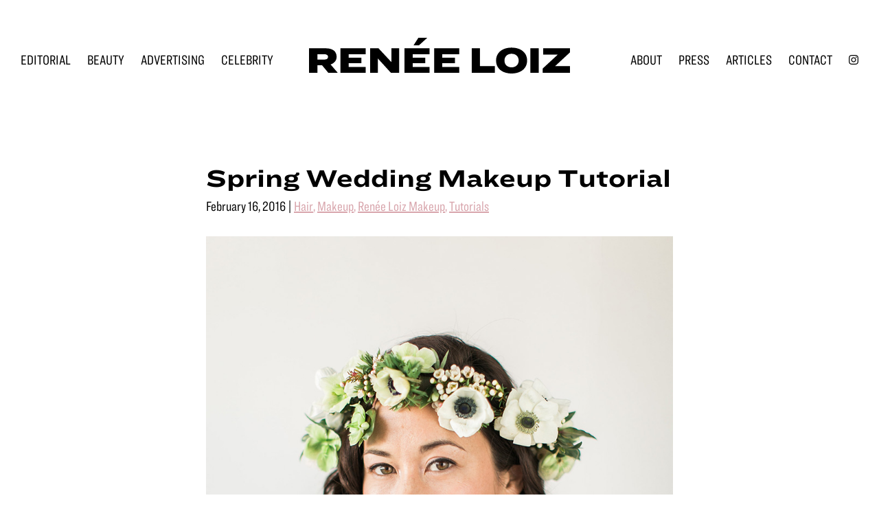

--- FILE ---
content_type: text/html; charset=UTF-8
request_url: https://reneeloiz.com/spring-wedding-makeup-tutorial/
body_size: 15005
content:
<!DOCTYPE html>
<html lang="en-US">
<head >
<meta charset="UTF-8" />
<script>
var gform;gform||(document.addEventListener("gform_main_scripts_loaded",function(){gform.scriptsLoaded=!0}),window.addEventListener("DOMContentLoaded",function(){gform.domLoaded=!0}),gform={domLoaded:!1,scriptsLoaded:!1,initializeOnLoaded:function(o){gform.domLoaded&&gform.scriptsLoaded?o():!gform.domLoaded&&gform.scriptsLoaded?window.addEventListener("DOMContentLoaded",o):document.addEventListener("gform_main_scripts_loaded",o)},hooks:{action:{},filter:{}},addAction:function(o,n,r,t){gform.addHook("action",o,n,r,t)},addFilter:function(o,n,r,t){gform.addHook("filter",o,n,r,t)},doAction:function(o){gform.doHook("action",o,arguments)},applyFilters:function(o){return gform.doHook("filter",o,arguments)},removeAction:function(o,n){gform.removeHook("action",o,n)},removeFilter:function(o,n,r){gform.removeHook("filter",o,n,r)},addHook:function(o,n,r,t,i){null==gform.hooks[o][n]&&(gform.hooks[o][n]=[]);var e=gform.hooks[o][n];null==i&&(i=n+"_"+e.length),gform.hooks[o][n].push({tag:i,callable:r,priority:t=null==t?10:t})},doHook:function(n,o,r){var t;if(r=Array.prototype.slice.call(r,1),null!=gform.hooks[n][o]&&((o=gform.hooks[n][o]).sort(function(o,n){return o.priority-n.priority}),o.forEach(function(o){"function"!=typeof(t=o.callable)&&(t=window[t]),"action"==n?t.apply(null,r):r[0]=t.apply(null,r)})),"filter"==n)return r[0]},removeHook:function(o,n,t,i){var r;null!=gform.hooks[o][n]&&(r=(r=gform.hooks[o][n]).filter(function(o,n,r){return!!(null!=i&&i!=o.tag||null!=t&&t!=o.priority)}),gform.hooks[o][n]=r)}});
</script>

<meta name="viewport" content="width=device-width, initial-scale=1" />
<meta name='robots' content='index, follow, max-image-preview:large, max-snippet:-1, max-video-preview:-1' />

	<!-- This site is optimized with the Yoast SEO plugin v19.2 - https://yoast.com/wordpress/plugins/seo/ -->
	<title>Spring Wedding Makeup Tutorial - Renée Loiz Makeup</title>
	<meta name="description" content="In this post I&#039;ll show you how I create fresh, glowing skin and soft, pretty makeup for my spring wedding makeup tutorial." />
	<link rel="canonical" href="https://reneeloiz.com/spring-wedding-makeup-tutorial/" />
	<meta property="og:locale" content="en_US" />
	<meta property="og:type" content="article" />
	<meta property="og:title" content="Spring Wedding Makeup Tutorial - Renée Loiz Makeup" />
	<meta property="og:description" content="In this post I&#039;ll show you how I create fresh, glowing skin and soft, pretty makeup for my spring wedding makeup tutorial." />
	<meta property="og:url" content="https://reneeloiz.com/spring-wedding-makeup-tutorial/" />
	<meta property="og:site_name" content="Renée Loiz Makeup" />
	<meta property="article:author" content="www.facebook.com/reneeloizmakeup" />
	<meta property="article:published_time" content="2016-02-16T17:03:35+00:00" />
	<meta property="article:modified_time" content="2016-02-18T05:28:35+00:00" />
	<meta property="og:image" content="https://reneeloiz.com/wp-content/uploads/2016/02/wedding1.jpg" />
	<meta name="author" content="Renée Loiz" />
	<meta name="twitter:label1" content="Written by" />
	<meta name="twitter:data1" content="Renée Loiz" />
	<meta name="twitter:label2" content="Est. reading time" />
	<meta name="twitter:data2" content="2 minutes" />
	<script type="application/ld+json" class="yoast-schema-graph">{"@context":"https://schema.org","@graph":[{"@type":"WebSite","@id":"https://reneeloiz.com/#website","url":"https://reneeloiz.com/","name":"Renée Loiz Makeup","description":"Makeup &amp; Men’s Grooming","potentialAction":[{"@type":"SearchAction","target":{"@type":"EntryPoint","urlTemplate":"https://reneeloiz.com/?s={search_term_string}"},"query-input":"required name=search_term_string"}],"inLanguage":"en-US"},{"@type":"ImageObject","inLanguage":"en-US","@id":"https://reneeloiz.com/spring-wedding-makeup-tutorial/#primaryimage","url":"https://reneeloiz.com/wp-content/uploads/2016/02/wedding1.jpg","contentUrl":"https://reneeloiz.com/wp-content/uploads/2016/02/wedding1.jpg","width":864,"height":1296,"caption":"flower crown, spring wedding makeup tutorial, Jane Iredale"},{"@type":"WebPage","@id":"https://reneeloiz.com/spring-wedding-makeup-tutorial/#webpage","url":"https://reneeloiz.com/spring-wedding-makeup-tutorial/","name":"Spring Wedding Makeup Tutorial - Renée Loiz Makeup","isPartOf":{"@id":"https://reneeloiz.com/#website"},"primaryImageOfPage":{"@id":"https://reneeloiz.com/spring-wedding-makeup-tutorial/#primaryimage"},"datePublished":"2016-02-16T17:03:35+00:00","dateModified":"2016-02-18T05:28:35+00:00","author":{"@id":"https://reneeloiz.com/#/schema/person/a999680008f48cb2bb32bc344303692d"},"description":"In this post I'll show you how I create fresh, glowing skin and soft, pretty makeup for my spring wedding makeup tutorial.","breadcrumb":{"@id":"https://reneeloiz.com/spring-wedding-makeup-tutorial/#breadcrumb"},"inLanguage":"en-US","potentialAction":[{"@type":"ReadAction","target":["https://reneeloiz.com/spring-wedding-makeup-tutorial/"]}]},{"@type":"BreadcrumbList","@id":"https://reneeloiz.com/spring-wedding-makeup-tutorial/#breadcrumb","itemListElement":[{"@type":"ListItem","position":1,"name":"Articles","item":"https://reneeloiz.com/blog/"},{"@type":"ListItem","position":2,"name":"Spring Wedding Makeup Tutorial"}]},{"@type":"Person","@id":"https://reneeloiz.com/#/schema/person/a999680008f48cb2bb32bc344303692d","name":"Renée Loiz","image":{"@type":"ImageObject","inLanguage":"en-US","@id":"https://reneeloiz.com/#/schema/person/image/","url":"https://secure.gravatar.com/avatar/460ef2c5832c16f32a99c0fd94fe56f0?s=96&d=mm&r=g","contentUrl":"https://secure.gravatar.com/avatar/460ef2c5832c16f32a99c0fd94fe56f0?s=96&d=mm&r=g","caption":"Renée Loiz"},"sameAs":["http://www.reneeloiz.com","www.facebook.com/reneeloizmakeup","https://twitter.com/ReneeLoizMakeup"],"url":"https://reneeloiz.com/author/reneeloiz/"}]}</script>
	<!-- / Yoast SEO plugin. -->


<link rel='dns-prefetch' href='//cloud.typography.com' />
<link rel='dns-prefetch' href='//s.w.org' />
<link rel="alternate" type="application/rss+xml" title="Renée Loiz Makeup &raquo; Feed" href="https://reneeloiz.com/feed/" />
<link rel="alternate" type="application/rss+xml" title="Renée Loiz Makeup &raquo; Comments Feed" href="https://reneeloiz.com/comments/feed/" />
<link rel="alternate" type="application/rss+xml" title="Renée Loiz Makeup &raquo; Spring Wedding Makeup Tutorial Comments Feed" href="https://reneeloiz.com/spring-wedding-makeup-tutorial/feed/" />
		<script>
			window._wpemojiSettings = {"baseUrl":"https:\/\/s.w.org\/images\/core\/emoji\/13.1.0\/72x72\/","ext":".png","svgUrl":"https:\/\/s.w.org\/images\/core\/emoji\/13.1.0\/svg\/","svgExt":".svg","source":{"concatemoji":"https:\/\/reneeloiz.com\/wp-includes\/js\/wp-emoji-release.min.js?ver=5.8.12"}};
			!function(e,a,t){var n,r,o,i=a.createElement("canvas"),p=i.getContext&&i.getContext("2d");function s(e,t){var a=String.fromCharCode;p.clearRect(0,0,i.width,i.height),p.fillText(a.apply(this,e),0,0);e=i.toDataURL();return p.clearRect(0,0,i.width,i.height),p.fillText(a.apply(this,t),0,0),e===i.toDataURL()}function c(e){var t=a.createElement("script");t.src=e,t.defer=t.type="text/javascript",a.getElementsByTagName("head")[0].appendChild(t)}for(o=Array("flag","emoji"),t.supports={everything:!0,everythingExceptFlag:!0},r=0;r<o.length;r++)t.supports[o[r]]=function(e){if(!p||!p.fillText)return!1;switch(p.textBaseline="top",p.font="600 32px Arial",e){case"flag":return s([127987,65039,8205,9895,65039],[127987,65039,8203,9895,65039])?!1:!s([55356,56826,55356,56819],[55356,56826,8203,55356,56819])&&!s([55356,57332,56128,56423,56128,56418,56128,56421,56128,56430,56128,56423,56128,56447],[55356,57332,8203,56128,56423,8203,56128,56418,8203,56128,56421,8203,56128,56430,8203,56128,56423,8203,56128,56447]);case"emoji":return!s([10084,65039,8205,55357,56613],[10084,65039,8203,55357,56613])}return!1}(o[r]),t.supports.everything=t.supports.everything&&t.supports[o[r]],"flag"!==o[r]&&(t.supports.everythingExceptFlag=t.supports.everythingExceptFlag&&t.supports[o[r]]);t.supports.everythingExceptFlag=t.supports.everythingExceptFlag&&!t.supports.flag,t.DOMReady=!1,t.readyCallback=function(){t.DOMReady=!0},t.supports.everything||(n=function(){t.readyCallback()},a.addEventListener?(a.addEventListener("DOMContentLoaded",n,!1),e.addEventListener("load",n,!1)):(e.attachEvent("onload",n),a.attachEvent("onreadystatechange",function(){"complete"===a.readyState&&t.readyCallback()})),(n=t.source||{}).concatemoji?c(n.concatemoji):n.wpemoji&&n.twemoji&&(c(n.twemoji),c(n.wpemoji)))}(window,document,window._wpemojiSettings);
		</script>
		<style>
img.wp-smiley,
img.emoji {
	display: inline !important;
	border: none !important;
	box-shadow: none !important;
	height: 1em !important;
	width: 1em !important;
	margin: 0 .07em !important;
	vertical-align: -0.1em !important;
	background: none !important;
	padding: 0 !important;
}
</style>
	<link rel='stylesheet' id='sbi_styles-css'  href='https://reneeloiz.com/wp-content/plugins/instagram-feed/css/sbi-styles.min.css?ver=6.1.5' media='all' />
<link rel='stylesheet' id='wp-block-library-css'  href='https://reneeloiz.com/wp-includes/css/dist/block-library/style.min.css?ver=5.8.12' media='all' />
<style id='safe-svg-svg-icon-style-inline-css'>
.safe-svg-cover .safe-svg-inside{display:inline-block;max-width:100%}.safe-svg-cover svg{height:100%;max-height:100%;max-width:100%;width:100%}

</style>
<link rel='stylesheet' id='renee-loiz-css'  href='https://reneeloiz.com/wp-content/themes/reneeloiz/style.css?ver=0e08586fadf0cf15c6f2' media='all' />
<link rel='stylesheet' id='renee-loiz-fonts-css'  href='https://cloud.typography.com/7048072/6243232/css/fonts.css?ver=1.0.0' media='all' />
<link rel='stylesheet' id='renee-loiz-gutenberg-css'  href='https://reneeloiz.com/wp-content/themes/reneeloiz/lib/gutenberg/front-end.css?ver=78d53c0dcbee535c866e' media='all' />
<style id='renee-loiz-gutenberg-inline-css'>
.ab-block-post-grid .ab-post-grid-items h2 a:hover {
	color: #d8a5ac;
}

.site-container .wp-block-button .wp-block-button__link {
	background-color: #d8a5ac;
}

.wp-block-button .wp-block-button__link:not(.has-background),
.wp-block-button .wp-block-button__link:not(.has-background):focus,
.wp-block-button .wp-block-button__link:not(.has-background):hover {
	color: #333333;
}

.site-container .wp-block-button.is-style-outline .wp-block-button__link {
	color: #d8a5ac;
}

.site-container .wp-block-button.is-style-outline .wp-block-button__link:focus,
.site-container .wp-block-button.is-style-outline .wp-block-button__link:hover {
	color: #fbc8cf;
}		.site-container .has-theme-primary-color,
		.site-container .wp-block-button .wp-block-button__link.has-theme-primary-color,
		.site-container .wp-block-button.is-style-outline .wp-block-button__link.has-theme-primary-color {
			color: #d8a5ac;
		}

		.site-container .has-theme-primary-background-color,
		.site-container .wp-block-button .wp-block-button__link.has-theme-primary-background-color,
		.site-container .wp-block-pullquote.is-style-solid-color.has-theme-primary-background-color {
			background-color: #d8a5ac;
		}		.site-container .has-theme-secondary-color,
		.site-container .wp-block-button .wp-block-button__link.has-theme-secondary-color,
		.site-container .wp-block-button.is-style-outline .wp-block-button__link.has-theme-secondary-color {
			color: #000000;
		}

		.site-container .has-theme-secondary-background-color,
		.site-container .wp-block-button .wp-block-button__link.has-theme-secondary-background-color,
		.site-container .wp-block-pullquote.is-style-solid-color.has-theme-secondary-background-color {
			background-color: #000000;
		}
</style>
<script src='https://reneeloiz.com/wp-includes/js/jquery/jquery.min.js?ver=3.6.0' id='jquery-core-js'></script>
<script src='https://reneeloiz.com/wp-includes/js/jquery/jquery-migrate.min.js?ver=3.3.2' id='jquery-migrate-js'></script>
<link rel="https://api.w.org/" href="https://reneeloiz.com/wp-json/" /><link rel="alternate" type="application/json" href="https://reneeloiz.com/wp-json/wp/v2/posts/1740" /><link rel="EditURI" type="application/rsd+xml" title="RSD" href="https://reneeloiz.com/xmlrpc.php?rsd" />
<link rel="wlwmanifest" type="application/wlwmanifest+xml" href="https://reneeloiz.com/wp-includes/wlwmanifest.xml" /> 
<meta name="generator" content="WordPress 5.8.12" />
<link rel='shortlink' href='https://reneeloiz.com/?p=1740' />
<link rel="alternate" type="application/json+oembed" href="https://reneeloiz.com/wp-json/oembed/1.0/embed?url=https%3A%2F%2Freneeloiz.com%2Fspring-wedding-makeup-tutorial%2F" />
<link rel="alternate" type="text/xml+oembed" href="https://reneeloiz.com/wp-json/oembed/1.0/embed?url=https%3A%2F%2Freneeloiz.com%2Fspring-wedding-makeup-tutorial%2F&#038;format=xml" />
<link rel="pingback" href="https://reneeloiz.com/xmlrpc.php" />
<link rel="icon" href="https://reneeloiz.com/wp-content/uploads/2021/11/cropped-favicon-32x32.png" sizes="32x32" />
<link rel="icon" href="https://reneeloiz.com/wp-content/uploads/2021/11/cropped-favicon-192x192.png" sizes="192x192" />
<link rel="apple-touch-icon" href="https://reneeloiz.com/wp-content/uploads/2021/11/cropped-favicon-180x180.png" />
<meta name="msapplication-TileImage" content="https://reneeloiz.com/wp-content/uploads/2021/11/cropped-favicon-270x270.png" />
</head>
<body class="post-template-default single single-post postid-1740 single-format-standard wp-custom-logo wp-embed-responsive header-full-width full-width-content genesis-breadcrumbs-hidden genesis-singular-image-hidden genesis-footer-widgets-visible no-js has-no-blocks">	<script>
		//<![CDATA[
		(function(){
			var c = document.body.classList;
			c.remove( 'no-js' );
			c.add( 'js' );
		})();
		//]]>
	</script>
	<div class="site-container"><ul class="genesis-skip-link"><li><a href="#genesis-nav-primary" class="screen-reader-shortcut"> Skip to primary navigation</a></li><li><a href="#genesis-content" class="screen-reader-shortcut"> Skip to main content</a></li><li><a href="#genesis-footer-widgets" class="screen-reader-shortcut"> Skip to footer</a></li></ul><header class="site-header"><div class="wrap"><div class="title-area"><a href="https://reneeloiz.com/" class="custom-logo-link" rel="home"><img width="399" height="70" src="https://reneeloiz.com/wp-content/uploads/2021/10/renee.loiz_.logo_.svg" class="custom-logo" alt="Renée Loiz Makeup" /></a><p class="site-title">Renée Loiz Makeup</p><p class="site-description">Makeup &amp; Men’s Grooming</p></div><nav class="nav-primary" aria-label="Main" id="genesis-nav-primary"><div class="wrap"><ul id="menu-header-menu" class="menu genesis-nav-menu menu-primary js-superfish"><li id="menu-item-8733" class="menu-item menu-item-type-post_type menu-item-object-page menu-item-home menu-item-8733"><a href="https://reneeloiz.com/"><span >Editorial</span></a></li>
<li id="menu-item-8729" class="menu-item menu-item-type-post_type menu-item-object-page menu-item-8729"><a href="https://reneeloiz.com/beauty/"><span >Beauty</span></a></li>
<li id="menu-item-8728" class="menu-item menu-item-type-post_type menu-item-object-page menu-item-8728"><a href="https://reneeloiz.com/advertising/"><span >Advertising</span></a></li>
<li id="menu-item-8731" class="menu-item menu-item-type-post_type menu-item-object-page menu-item-8731"><a href="https://reneeloiz.com/celebrity/"><span >Celebrity</span></a></li>
<li id="menu-item-8727" class="menu-break menu-item menu-item-type-post_type menu-item-object-page menu-item-8727"><a href="https://reneeloiz.com/about/"><span >About</span></a></li>
<li id="menu-item-8738" class="menu-item menu-item-type-post_type menu-item-object-page menu-item-8738"><a href="https://reneeloiz.com/press/"><span >Press</span></a></li>
<li id="menu-item-8726" class="menu-item menu-item-type-post_type menu-item-object-page current_page_parent menu-item-8726"><a href="https://reneeloiz.com/blog/"><span >Articles</span></a></li>
<li id="menu-item-8732" class="menu-item menu-item-type-post_type menu-item-object-page menu-item-8732"><a href="https://reneeloiz.com/contact/"><span >Contact</span></a></li>
<li id="menu-item-8744" class="menu-item--instagram menu-item menu-item-type-custom menu-item-object-custom menu-item-8744"><a href="https://www.instagram.com/reneeloizmakeup/"><span ><svg xmlns="http://www.w3.org/2000/svg" width="14" height="14" viewBox="0 0 24 24"><path d="M12 2.163c3.204 0 3.584.012 4.85.07 3.252.148 4.771 1.691 4.919 4.919.058 1.265.069 1.645.069 4.849 0 3.205-.012 3.584-.069 4.849-.149 3.225-1.664 4.771-4.919 4.919-1.266.058-1.644.07-4.85.07-3.204 0-3.584-.012-4.849-.07-3.26-.149-4.771-1.699-4.919-4.92-.058-1.265-.07-1.644-.07-4.849 0-3.204.013-3.583.07-4.849.149-3.227 1.664-4.771 4.919-4.919 1.266-.057 1.645-.069 4.849-.069zm0-2.163c-3.259 0-3.667.014-4.947.072-4.358.2-6.78 2.618-6.98 6.98-.059 1.281-.073 1.689-.073 4.948 0 3.259.014 3.668.072 4.948.2 4.358 2.618 6.78 6.98 6.98 1.281.058 1.689.072 4.948.072 3.259 0 3.668-.014 4.948-.072 4.354-.2 6.782-2.618 6.979-6.98.059-1.28.073-1.689.073-4.948 0-3.259-.014-3.667-.072-4.947-.196-4.354-2.617-6.78-6.979-6.98-1.281-.059-1.69-.073-4.949-.073zm0 5.838c-3.403 0-6.162 2.759-6.162 6.162s2.759 6.163 6.162 6.163 6.162-2.759 6.162-6.163c0-3.403-2.759-6.162-6.162-6.162zm0 10.162c-2.209 0-4-1.79-4-4 0-2.209 1.791-4 4-4s4 1.791 4 4c0 2.21-1.791 4-4 4zm6.406-11.845c-.796 0-1.441.645-1.441 1.44s.645 1.44 1.441 1.44c.795 0 1.439-.645 1.439-1.44s-.644-1.44-1.439-1.44z"/></svg><span class="screen-reader-text">Instagram</span></span></a></li>
</ul></div></nav></div></header><div class="site-inner"><div class="content-sidebar-wrap"><main class="content" id="genesis-content"><article class="post-1740 post type-post status-publish format-standard category-hair category-makeup category-renee-loiz-makeup category-tutorials tag-amazing-base tag-anemones tag-boho-chic tag-boho-makeup tag-boho-wedding tag-bridal-makeup tag-bridal-makeup-tutorial tag-cream-blush tag-cruelty-free-makeup tag-dewy-makeup tag-eye-shere tag-flower-crown tag-fresh-skin tag-glowing-makeup tag-glowing-skin tag-golden-glow tag-good-for-skin-makeup tag-heather-molina tag-hellebores tag-jane-iredale tag-lark-farnum tag-luminous-skin tag-makeup-for-sensitive-skin tag-makeup-tutorial tag-mineral-makeup tag-mystikol tag-natural-bride tag-natural-makeup tag-non-comedogenic-makeup tag-play-on-lip-crayon tag-radiant-skin tag-sheer-matte-foundation tag-spring-flowers tag-spring-makeup tag-spring-wedding tag-wax-flowers tag-wedding tag-wedding-makeup tag-wedding-makeup-tutorial entry" aria-label="Spring Wedding Makeup Tutorial"><header class="entry-header"><h1 class="entry-title">Spring Wedding Makeup Tutorial</h1>
<p class="entry-meta"><time class="entry-time">February 16, 2016</time> | <span class="entry-categories"><a href="https://reneeloiz.com/category/hair/" rel="category tag">Hair</a>, <a href="https://reneeloiz.com/category/makeup/" rel="category tag">Makeup</a>, <a href="https://reneeloiz.com/category/renee-loiz-makeup/" rel="category tag">Renée Loiz Makeup</a>, <a href="https://reneeloiz.com/category/tutorials/" rel="category tag">Tutorials</a></span></p></header><div class="entry-content"><p><a href="https://reneeloiz.com/spring-wedding-makeup-tutorial/" rel="attachment wp-att-1742"><img loading="lazy" class="alignnone wp-image-1742 size-full" src="https://reneeloiz.com/wp-content/uploads/2016/02/wedding1.jpg" alt="flower crown, spring wedding makeup tutorial, Jane Iredale" width="864" height="1296" srcset="https://reneeloiz.com/wp-content/uploads/2016/02/wedding1.jpg 864w, https://reneeloiz.com/wp-content/uploads/2016/02/wedding1-200x300.jpg 200w, https://reneeloiz.com/wp-content/uploads/2016/02/wedding1-768x1152.jpg 768w, https://reneeloiz.com/wp-content/uploads/2016/02/wedding1-683x1024.jpg 683w" sizes="(max-width: 864px) 100vw, 864px" /></a></p>
<p>It&#8217;s wedding season! Well, in SoCal, it&#8217;s pretty much always wedding season, thanks to the year-round sunny weather. This week I&#8217;m featuring mineral makeup company, <a href="https://janeiredale.com/" target="_blank">Jane Iredale</a>, whose products are cruelty-free and good for your skin. They&#8217;re ideal for brides because of their radiance and long-lasting ability.</p>
<p>In this post I&#8217;ll show you how I create fresh, glowing skin and soft, pretty makeup for my spring wedding makeup tutorial.</p>
<p><span id="more-1740"></span></p>
<h2><strong>Step 1: Foundation</strong></h2>
<p><a href="https://reneeloiz.com/wp-content/uploads/2016/02/bridal_tutorial2.jpg" rel="attachment wp-att-1743"><img loading="lazy" class="alignnone size-full wp-image-1743" src="https://reneeloiz.com/wp-content/uploads/2016/02/bridal_tutorial2.jpg" alt="Jane Iredale Amazing Base, spring wedding makeup tutorial" width="864" height="1296" srcset="https://reneeloiz.com/wp-content/uploads/2016/02/bridal_tutorial2.jpg 864w, https://reneeloiz.com/wp-content/uploads/2016/02/bridal_tutorial2-200x300.jpg 200w, https://reneeloiz.com/wp-content/uploads/2016/02/bridal_tutorial2-768x1152.jpg 768w, https://reneeloiz.com/wp-content/uploads/2016/02/bridal_tutorial2-683x1024.jpg 683w" sizes="(max-width: 864px) 100vw, 864px" /></a></p>
<p>With a powder brush, I dusted <a href="https://janeiredale.com/us/en/mineral-makeup/mineral-makeup-foundation/amazing-base-spf-20.htm#11016" target="_blank">Amazing Base Loose Mineral Powder in Golden Glow</a> on my bride&#8217;s face to cover any redness and even out her skin tone. What I love about this powder is that it&#8217;s a foundation, concealer, and sunscreen. It comes in handy when a bride needs a quick touch-up and I don&#8217;t need to grab a ton of different products—this one does it all!</p>
<hr />
<h2><strong>Step 2: Eyeshadows</strong></h2>
<p><a href="https://reneeloiz.com/wp-content/uploads/2016/02/bridal_tutorial3.jpg" rel="attachment wp-att-1744"><img loading="lazy" class="alignnone size-full wp-image-1744" src="https://reneeloiz.com/wp-content/uploads/2016/02/bridal_tutorial3.jpg" alt="Jane Iredale Eye Shere, spring wedding makeup tutorial" width="864" height="576" srcset="https://reneeloiz.com/wp-content/uploads/2016/02/bridal_tutorial3.jpg 864w, https://reneeloiz.com/wp-content/uploads/2016/02/bridal_tutorial3-300x200.jpg 300w, https://reneeloiz.com/wp-content/uploads/2016/02/bridal_tutorial3-768x512.jpg 768w" sizes="(max-width: 864px) 100vw, 864px" /></a><a href="https://reneeloiz.com/wp-content/uploads/2016/02/bridal_tutorial4.jpg" rel="attachment wp-att-1745"><img loading="lazy" class="alignnone size-full wp-image-1745" src="https://reneeloiz.com/wp-content/uploads/2016/02/bridal_tutorial4.jpg" alt="Jane Iredale Eye Shere, spring wedding makeup tutorial" width="864" height="1296" srcset="https://reneeloiz.com/wp-content/uploads/2016/02/bridal_tutorial4.jpg 864w, https://reneeloiz.com/wp-content/uploads/2016/02/bridal_tutorial4-200x300.jpg 200w, https://reneeloiz.com/wp-content/uploads/2016/02/bridal_tutorial4-768x1152.jpg 768w, https://reneeloiz.com/wp-content/uploads/2016/02/bridal_tutorial4-683x1024.jpg 683w" sizes="(max-width: 864px) 100vw, 864px" /></a></p>
<p>Next I applied <a href="https://janeiredale.com/us/en/mineral-makeup/eyeshadow/eye-shere-liquid-eye-shadow.htm" target="_blank">Eye Sheres Liquid Eye Shadows</a> in Champagne Silk and Pink Silk with its applicator and then smoothed and blended the colors with my ring finger. If you&#8217;re prone to a few tears during your wedding, I suggest these quick-setting eyeshadows that won&#8217;t budge at all. They&#8217;re basically tear proof.</p>
<hr />
<h2><strong>Step 3: Eyeliner &amp; Mascara</strong></h2>
<p><a href="https://reneeloiz.com/wp-content/uploads/2016/02/bridal_tutorial5.jpg" rel="attachment wp-att-1747"><img loading="lazy" class="alignnone size-full wp-image-1747" src="https://reneeloiz.com/wp-content/uploads/2016/02/bridal_tutorial5.jpg" alt="Jane Iredale Mystikol, Jane Iredale PureLash Mascara, spring wedding makeup tutorial" width="864" height="576" srcset="https://reneeloiz.com/wp-content/uploads/2016/02/bridal_tutorial5.jpg 864w, https://reneeloiz.com/wp-content/uploads/2016/02/bridal_tutorial5-300x200.jpg 300w, https://reneeloiz.com/wp-content/uploads/2016/02/bridal_tutorial5-768x512.jpg 768w" sizes="(max-width: 864px) 100vw, 864px" /></a><a href="https://reneeloiz.com/wp-content/uploads/2016/02/bridal_tutorial6.jpg" rel="attachment wp-att-1748"><img loading="lazy" class="alignnone size-full wp-image-1748" src="https://reneeloiz.com/wp-content/uploads/2016/02/bridal_tutorial6.jpg" alt="Jane Iredale Mystikol, Jane Iredale PureLash Mascara, spring wedding makeup tutorial" width="864" height="1296" srcset="https://reneeloiz.com/wp-content/uploads/2016/02/bridal_tutorial6.jpg 864w, https://reneeloiz.com/wp-content/uploads/2016/02/bridal_tutorial6-200x300.jpg 200w, https://reneeloiz.com/wp-content/uploads/2016/02/bridal_tutorial6-768x1152.jpg 768w, https://reneeloiz.com/wp-content/uploads/2016/02/bridal_tutorial6-683x1024.jpg 683w" sizes="(max-width: 864px) 100vw, 864px" /></a></p>
<p><a href="https://janeiredale.com/us/en/mineral-makeup/eyeliner/mystikol.htm#14957" target="_blank">Mystikol Eyeliner and Highlighter</a> is a double-ended pencil that gives a subtle smokey effect on one end and brightens on the other. I used Smokey Quartz, a charcoal grey and light peach, for defining and highlighting the eyes. Complete the look with <a href="https://janeiredale.com/us/en/mineral-makeup/eyebrows-eyelashes/purelash-mascara.htm#19000" target="_blank">PureLash Mascara</a>, a water-resistant mascara that nourishes your lashes and keeps them looking natural.</p>
<hr />
<h2><strong>Step 4: Blush</strong></h2>
<p><a href="https://reneeloiz.com/wp-content/uploads/2016/02/bridal_tutorial7.jpg" rel="attachment wp-att-1750"><img loading="lazy" class="alignnone size-full wp-image-1750" src="https://reneeloiz.com/wp-content/uploads/2016/02/bridal_tutorial7.jpg" alt="Jane Iredale In Touch Cream Blush, spring wedding makeup tutorial" width="864" height="1296" srcset="https://reneeloiz.com/wp-content/uploads/2016/02/bridal_tutorial7.jpg 864w, https://reneeloiz.com/wp-content/uploads/2016/02/bridal_tutorial7-200x300.jpg 200w, https://reneeloiz.com/wp-content/uploads/2016/02/bridal_tutorial7-768x1152.jpg 768w, https://reneeloiz.com/wp-content/uploads/2016/02/bridal_tutorial7-683x1024.jpg 683w" sizes="(max-width: 864px) 100vw, 864px" /></a></p>
<p>One of my favorite products from Jane Iredale is her <a href="https://janeiredale.com/us/en/mineral-makeup/blush-bronzer/in-touch-cream-blush.htm" target="_blank">In Touch Cream Blush</a>. This creamy texture dries down to a powdery finish and won&#8217;t budge. I used the sheer pink color, Clarity, on my model to give a natural flush to her cheeks.</p>
<p><em>Bonus: This blush can be used on the eyes and lips for a <a href="https://reneeloiz.com/one-with-nars/">monochromatic</a> makeup look.</em></p>
<hr />
<h2><strong>Step 5: Lip Color</strong></h2>
<p><a href="https://reneeloiz.com/wp-content/uploads/2016/02/bridal_tutorial8.jpg" rel="attachment wp-att-1751"><img loading="lazy" class="alignnone size-full wp-image-1751" src="https://reneeloiz.com/wp-content/uploads/2016/02/bridal_tutorial8.jpg" alt="Jane Iredale PlayOn Lip Crayon, spring wedding makeup tutorial" width="864" height="1296" srcset="https://reneeloiz.com/wp-content/uploads/2016/02/bridal_tutorial8.jpg 864w, https://reneeloiz.com/wp-content/uploads/2016/02/bridal_tutorial8-200x300.jpg 200w, https://reneeloiz.com/wp-content/uploads/2016/02/bridal_tutorial8-768x1152.jpg 768w, https://reneeloiz.com/wp-content/uploads/2016/02/bridal_tutorial8-683x1024.jpg 683w" sizes="(max-width: 864px) 100vw, 864px" /></a></p>
<p>I wanted her lips to be bright and playful and thought the <a href="https://janeiredale.com/us/en/mineral-makeup/lips/playon-lip-crayon.htm#16069" target="_blank">PlayOn Lip Crayon in Charming</a> was the perfect color to achieve this look. It&#8217;s a pretty bubblegum pink shade that smooths lips and keeps them hydrated.</p>
<hr />
<p><a href="https://reneeloiz.com/wp-content/uploads/2016/02/bridal_tutorial10.jpg" rel="attachment wp-att-1754"><img loading="lazy" class="alignnone size-full wp-image-1754" src="https://reneeloiz.com/wp-content/uploads/2016/02/bridal_tutorial10.jpg" alt="Jane Iredale mineral makeup, spring wedding makeup tutorial, flower crown" width="864" height="1296" srcset="https://reneeloiz.com/wp-content/uploads/2016/02/bridal_tutorial10.jpg 864w, https://reneeloiz.com/wp-content/uploads/2016/02/bridal_tutorial10-200x300.jpg 200w, https://reneeloiz.com/wp-content/uploads/2016/02/bridal_tutorial10-768x1152.jpg 768w, https://reneeloiz.com/wp-content/uploads/2016/02/bridal_tutorial10-683x1024.jpg 683w" sizes="(max-width: 864px) 100vw, 864px" /></a></p>
<p>For my bride&#8217;s hair, I curled into big waves, then sprayed with a soft hold hairspray to add volume and texture. The flower crown, made with a mix of <span class="s1">hellebores, anemones, and wax flowers, </span>added a perfect final touch to my spring wedding makeup tutorial.</p>
<p>Are you getting married soon? I would love to be a part of your special day.</p>
<p><em>Makeup and Hair: </em><a href="https://reneeloiz.com/wedding/" target="_blank"><em>Renée Loiz</em></a><em>, Photography: <a href="http://www.heathermolina.net/" target="_blank">Heather Molina</a>, Model: <a href="https://www.instagram.com/cherieleena/" target="_blank">Cherie Ditcham</a>, Flower Crown Design: <a href="http://www.larkfarnum.com/" target="_blank">Lark Farnum Floral Design</a>, Studio: <a href="http://themoonandco.com/" target="_blank">The Moon and Co</a>, Top: <a href="http://www.zara.com/us/en/woman/tops/view-all/lace-top-c719021p3187308.html" target="_blank">Zara</a></em></p>
<!--<rdf:RDF xmlns:rdf="http://www.w3.org/1999/02/22-rdf-syntax-ns#"
			xmlns:dc="http://purl.org/dc/elements/1.1/"
			xmlns:trackback="http://madskills.com/public/xml/rss/module/trackback/">
		<rdf:Description rdf:about="https://reneeloiz.com/spring-wedding-makeup-tutorial/"
    dc:identifier="https://reneeloiz.com/spring-wedding-makeup-tutorial/"
    dc:title="Spring Wedding Makeup Tutorial"
    trackback:ping="https://reneeloiz.com/spring-wedding-makeup-tutorial/trackback/" />
</rdf:RDF>-->
</div><footer class="entry-footer"></footer></article><h2 class="screen-reader-text">Reader Interactions</h2><div class="entry-comments" id="comments"><h3>Comments</h3><ol class="comment-list">
	<li class="comment even thread-even depth-1" id="comment-408">
	<article id="article-comment-408">

		
		<header class="comment-header">
			<p class="comment-author">
				<img alt='' src='https://secure.gravatar.com/avatar/cd6660bc955b44e5caccbcf4ec841a8e?s=60&#038;d=mm&#038;r=g' srcset='https://secure.gravatar.com/avatar/cd6660bc955b44e5caccbcf4ec841a8e?s=120&#038;d=mm&#038;r=g 2x' class='avatar avatar-60 photo' height='60' width='60' loading='lazy'/><span class="comment-author-name"><a href="http://nlemoine.com" class="comment-author-link" rel="external nofollow">Nicole</a></span> <span class="says">says</span>			</p>

			<p class="comment-meta"><time class="comment-time"><a class="comment-time-link" href="https://reneeloiz.com/spring-wedding-makeup-tutorial/#comment-408">February 19, 2016 at 10:25 pm</a></time></p>		</header>

		<div class="comment-content">
			
			<p>Love Love Love this post. Beautiful tutorial. I&#8217;ll be passing this along to my engaged friends.</p>
		</div>

		<div class="comment-reply"><a rel='nofollow' class='comment-reply-link' href='#comment-408' data-commentid="408" data-postid="1740" data-belowelement="article-comment-408" data-respondelement="respond" data-replyto="Reply to Nicole" aria-label='Reply to Nicole'>Reply</a></div>
		
	</article>
	<ul class="children">

	<li class="comment byuser comment-author-reneeloiz bypostauthor odd alt depth-2" id="comment-409">
	<article id="article-comment-409">

		
		<header class="comment-header">
			<p class="comment-author">
				<img alt='' src='https://secure.gravatar.com/avatar/460ef2c5832c16f32a99c0fd94fe56f0?s=60&#038;d=mm&#038;r=g' srcset='https://secure.gravatar.com/avatar/460ef2c5832c16f32a99c0fd94fe56f0?s=120&#038;d=mm&#038;r=g 2x' class='avatar avatar-60 photo' height='60' width='60' loading='lazy'/><span class="comment-author-name"><a href="http://www.reneeloiz.com" class="comment-author-link" rel="external nofollow">Renée Loiz</a></span> <span class="says">says</span>			</p>

			<p class="comment-meta"><time class="comment-time"><a class="comment-time-link" href="https://reneeloiz.com/spring-wedding-makeup-tutorial/#comment-409">February 20, 2016 at 6:53 am</a></time></p>		</header>

		<div class="comment-content">
			
			<p>That would be wonderful, Nicole. Thank you so much!</p>
		</div>

		<div class="comment-reply"><a rel='nofollow' class='comment-reply-link' href='#comment-409' data-commentid="409" data-postid="1740" data-belowelement="article-comment-409" data-respondelement="respond" data-replyto="Reply to Renée Loiz" aria-label='Reply to Renée Loiz'>Reply</a></div>
		
	</article>
	</li><!-- #comment-## -->
</ul><!-- .children -->
</li><!-- #comment-## -->

	<li class="comment even thread-odd thread-alt depth-1" id="comment-404">
	<article id="article-comment-404">

		
		<header class="comment-header">
			<p class="comment-author">
				<img alt='' src='https://secure.gravatar.com/avatar/58b570c8df5a26d76e03e43e44a7fd6b?s=60&#038;d=mm&#038;r=g' srcset='https://secure.gravatar.com/avatar/58b570c8df5a26d76e03e43e44a7fd6b?s=120&#038;d=mm&#038;r=g 2x' class='avatar avatar-60 photo' height='60' width='60' loading='lazy'/><span class="comment-author-name"><a href="http://www.heathermolina.net" class="comment-author-link" rel="external nofollow">Heather Molina</a></span> <span class="says">says</span>			</p>

			<p class="comment-meta"><time class="comment-time"><a class="comment-time-link" href="https://reneeloiz.com/spring-wedding-makeup-tutorial/#comment-404">February 16, 2016 at 12:12 pm</a></time></p>		</header>

		<div class="comment-content">
			
			<p>Cherie is so beautiful! And I love the look &amp; colors you chose for her! And hello, flower crown! Soooo pretty! &lt;3</p>
		</div>

		<div class="comment-reply"><a rel='nofollow' class='comment-reply-link' href='#comment-404' data-commentid="404" data-postid="1740" data-belowelement="article-comment-404" data-respondelement="respond" data-replyto="Reply to Heather Molina" aria-label='Reply to Heather Molina'>Reply</a></div>
		
	</article>
	<ul class="children">

	<li class="comment byuser comment-author-reneeloiz bypostauthor odd alt depth-2" id="comment-406">
	<article id="article-comment-406">

		
		<header class="comment-header">
			<p class="comment-author">
				<img alt='' src='https://secure.gravatar.com/avatar/460ef2c5832c16f32a99c0fd94fe56f0?s=60&#038;d=mm&#038;r=g' srcset='https://secure.gravatar.com/avatar/460ef2c5832c16f32a99c0fd94fe56f0?s=120&#038;d=mm&#038;r=g 2x' class='avatar avatar-60 photo' height='60' width='60' loading='lazy'/><span class="comment-author-name"><a href="http://www.reneeloiz.com" class="comment-author-link" rel="external nofollow">Renée Loiz</a></span> <span class="says">says</span>			</p>

			<p class="comment-meta"><time class="comment-time"><a class="comment-time-link" href="https://reneeloiz.com/spring-wedding-makeup-tutorial/#comment-406">February 16, 2016 at 6:51 pm</a></time></p>		</header>

		<div class="comment-content">
			
			<p>I love the flower crown too! The shoot turned out great. Thank you again for being a part of it!</p>
		</div>

		<div class="comment-reply"><a rel='nofollow' class='comment-reply-link' href='#comment-406' data-commentid="406" data-postid="1740" data-belowelement="article-comment-406" data-respondelement="respond" data-replyto="Reply to Renée Loiz" aria-label='Reply to Renée Loiz'>Reply</a></div>
		
	</article>
	</li><!-- #comment-## -->
</ul><!-- .children -->
</li><!-- #comment-## -->

	<li class="comment even thread-even depth-1" id="comment-403">
	<article id="article-comment-403">

		
		<header class="comment-header">
			<p class="comment-author">
				<img alt='' src='https://secure.gravatar.com/avatar/09a4748641eec3435ad33802850e611f?s=60&#038;d=mm&#038;r=g' srcset='https://secure.gravatar.com/avatar/09a4748641eec3435ad33802850e611f?s=120&#038;d=mm&#038;r=g 2x' class='avatar avatar-60 photo' height='60' width='60' loading='lazy'/><span class="comment-author-name">Tatevikt11</span> <span class="says">says</span>			</p>

			<p class="comment-meta"><time class="comment-time"><a class="comment-time-link" href="https://reneeloiz.com/spring-wedding-makeup-tutorial/#comment-403">February 16, 2016 at 11:23 am</a></time></p>		</header>

		<div class="comment-content">
			
			<p>Beautiful and refreshingly elegant! Truly Spring&#8230;Thank you for the tutorial~</p>
		</div>

		<div class="comment-reply"><a rel='nofollow' class='comment-reply-link' href='#comment-403' data-commentid="403" data-postid="1740" data-belowelement="article-comment-403" data-respondelement="respond" data-replyto="Reply to Tatevikt11" aria-label='Reply to Tatevikt11'>Reply</a></div>
		
	</article>
	<ul class="children">

	<li class="comment byuser comment-author-reneeloiz bypostauthor odd alt depth-2" id="comment-405">
	<article id="article-comment-405">

		
		<header class="comment-header">
			<p class="comment-author">
				<img alt='' src='https://secure.gravatar.com/avatar/460ef2c5832c16f32a99c0fd94fe56f0?s=60&#038;d=mm&#038;r=g' srcset='https://secure.gravatar.com/avatar/460ef2c5832c16f32a99c0fd94fe56f0?s=120&#038;d=mm&#038;r=g 2x' class='avatar avatar-60 photo' height='60' width='60' loading='lazy'/><span class="comment-author-name"><a href="http://www.reneeloiz.com" class="comment-author-link" rel="external nofollow">Renée Loiz</a></span> <span class="says">says</span>			</p>

			<p class="comment-meta"><time class="comment-time"><a class="comment-time-link" href="https://reneeloiz.com/spring-wedding-makeup-tutorial/#comment-405">February 16, 2016 at 6:47 pm</a></time></p>		</header>

		<div class="comment-content">
			
			<p>You&#8217;re welcome! </p>
		</div>

		<div class="comment-reply"><a rel='nofollow' class='comment-reply-link' href='#comment-405' data-commentid="405" data-postid="1740" data-belowelement="article-comment-405" data-respondelement="respond" data-replyto="Reply to Renée Loiz" aria-label='Reply to Renée Loiz'>Reply</a></div>
		
	</article>
	</li><!-- #comment-## -->
</ul><!-- .children -->
</li><!-- #comment-## -->
</ol></div><div class="entry-pings"><h3>Trackbacks</h3><ol class="ping-list">		<li id="comment-777" class="pingback even thread-even depth-1">
			<article id="div-comment-777" class="comment-body">
				<footer class="comment-meta">
					<div class="comment-author vcard">
												<b class="fn"><a href='https://reneeloiz.com/floral-garden-wedding/' rel='external nofollow ugc' class='url'>Floral Garden Wedding - Renée Loiz Makeup</a></b> <span class="says">says:</span>					</div><!-- .comment-author -->

					<div class="comment-metadata">
						<a href="https://reneeloiz.com/spring-wedding-makeup-tutorial/#comment-777"><time datetime="2016-09-08T09:00:09-07:00">September 8, 2016 at 9:00 am</time></a>					</div><!-- .comment-metadata -->

									</footer><!-- .comment-meta -->

				<div class="comment-content">
					<p>[&#8230;] of working with Lark Farnum over the last couple of years for weddings and also on one of my blog photo shoots. I love her attention to detail and her bright and cheerful arrangements. When she asked me to do [&#8230;]</p>
				</div><!-- .comment-content -->

				<div class="reply"><a rel='nofollow' class='comment-reply-link' href='#comment-777' data-commentid="777" data-postid="1740" data-belowelement="div-comment-777" data-respondelement="respond" data-replyto="Reply to Floral Garden Wedding - Renée Loiz Makeup" aria-label='Reply to Floral Garden Wedding - Renée Loiz Makeup'>Reply</a></div>			</article><!-- .comment-body -->
		</li><!-- #comment-## -->
		<li id="comment-641" class="pingback odd alt thread-odd thread-alt depth-1">
			<article id="div-comment-641" class="comment-body">
				<footer class="comment-meta">
					<div class="comment-author vcard">
												<b class="fn"><a href='http://socalweddingresources.com/diy-wedding-resource/' rel='external nofollow ugc' class='url'>19 Remarkable DIY Wedding Resource Tutorials</a></b> <span class="says">says:</span>					</div><!-- .comment-author -->

					<div class="comment-metadata">
						<a href="https://reneeloiz.com/spring-wedding-makeup-tutorial/#comment-641"><time datetime="2016-06-26T02:29:59-07:00">June 26, 2016 at 2:29 am</time></a>					</div><!-- .comment-metadata -->

									</footer><!-- .comment-meta -->

				<div class="comment-content">
					<p>[&#8230;] Makeup and Hair:Renée Loiz, Photography: Heather Molina, Model: Cherie Ditcham, Flower Crown Design: Lark Farnum Floral Design, Studio: The Moon and Co, Top: Zara full tutorial of Spring Wedding Makeup Tutorial via Renee Loiz [&#8230;]</p>
				</div><!-- .comment-content -->

				<div class="reply"><a rel='nofollow' class='comment-reply-link' href='#comment-641' data-commentid="641" data-postid="1740" data-belowelement="div-comment-641" data-respondelement="respond" data-replyto="Reply to 19 Remarkable DIY Wedding Resource Tutorials" aria-label='Reply to 19 Remarkable DIY Wedding Resource Tutorials'>Reply</a></div>			</article><!-- .comment-body -->
		</li><!-- #comment-## -->
		<li id="comment-563" class="pingback even thread-even depth-1">
			<article id="div-comment-563" class="comment-body">
				<footer class="comment-meta">
					<div class="comment-author vcard">
												<b class="fn"><a href='https://socalweddingresources.com/diy-wedding-resource/' rel='external nofollow ugc' class='url'>19 Remarkable DIY Wedding Resource Tutorials Prevailing for 2016</a></b> <span class="says">says:</span>					</div><!-- .comment-author -->

					<div class="comment-metadata">
						<a href="https://reneeloiz.com/spring-wedding-makeup-tutorial/#comment-563"><time datetime="2016-05-03T18:13:56-07:00">May 3, 2016 at 6:13 pm</time></a>					</div><!-- .comment-metadata -->

									</footer><!-- .comment-meta -->

				<div class="comment-content">
					<p>[&#8230;] Makeup and Hair:Renée Loiz, Photography: Heather Molina, Model: Cherie Ditcham, Flower Crown Design: Lark Farnum Floral Design, Studio: The Moon and Co, Top: Zara  full tutorial of Spring Wedding Makeup Tutorial via Renee Loiz [&#8230;]</p>
				</div><!-- .comment-content -->

				<div class="reply"><a rel='nofollow' class='comment-reply-link' href='#comment-563' data-commentid="563" data-postid="1740" data-belowelement="div-comment-563" data-respondelement="respond" data-replyto="Reply to 19 Remarkable DIY Wedding Resource Tutorials Prevailing for 2016" aria-label='Reply to 19 Remarkable DIY Wedding Resource Tutorials Prevailing for 2016'>Reply</a></div>			</article><!-- .comment-body -->
		</li><!-- #comment-## -->
		<li id="comment-413" class="pingback odd alt thread-odd thread-alt depth-1">
			<article id="div-comment-413" class="comment-body">
				<footer class="comment-meta">
					<div class="comment-author vcard">
												<b class="fn"><a href='https://reneeloiz.com/spring-wedding-flower-girls/' rel='external nofollow ugc' class='url'>Spring Wedding Flower Girls - Renée Loiz Makeup</a></b> <span class="says">says:</span>					</div><!-- .comment-author -->

					<div class="comment-metadata">
						<a href="https://reneeloiz.com/spring-wedding-makeup-tutorial/#comment-413"><time datetime="2016-02-23T09:13:22-08:00">February 23, 2016 at 9:13 am</time></a>					</div><!-- .comment-metadata -->

									</footer><!-- .comment-meta -->

				<div class="comment-content">
					<p>[&#8230;] you catch last weeks&#8217; Spring Wedding Makeup Tutorial where I used my favorite Jane Iredale products to create a fresh bridal look? It was such a fun [&#8230;]</p>
				</div><!-- .comment-content -->

				<div class="reply"><a rel='nofollow' class='comment-reply-link' href='#comment-413' data-commentid="413" data-postid="1740" data-belowelement="div-comment-413" data-respondelement="respond" data-replyto="Reply to Spring Wedding Flower Girls - Renée Loiz Makeup" aria-label='Reply to Spring Wedding Flower Girls - Renée Loiz Makeup'>Reply</a></div>			</article><!-- .comment-body -->
		</li><!-- #comment-## -->
		<li id="comment-412" class="pingback even thread-even depth-1">
			<article id="div-comment-412" class="comment-body">
				<footer class="comment-meta">
					<div class="comment-author vcard">
												<b class="fn"><a href='http://www.heathermolina.net/2016/02/wedding-makeup-inspiration-renee-loiz-makeup.html' rel='external nofollow ugc' class='url'>Wedding Makeup Inspiration {with Renee Loiz Makeup} | Heather Molina - Southern California &amp; Destination Wedding, Senior &amp; Lifestyle Photographer</a></b> <span class="says">says:</span>					</div><!-- .comment-author -->

					<div class="comment-metadata">
						<a href="https://reneeloiz.com/spring-wedding-makeup-tutorial/#comment-412"><time datetime="2016-02-22T12:31:17-08:00">February 22, 2016 at 12:31 pm</time></a>					</div><!-- .comment-metadata -->

									</footer><!-- .comment-meta -->

				<div class="comment-content">
					<p>[&#8230;] And the brand of makeup used was Jane Iredale. Make sure you head over to Renee&#8217;s blog post here to see the full post so YOU can get this gorgeous look for yourself! Lastly, if you love the lace [&#8230;]</p>
				</div><!-- .comment-content -->

				<div class="reply"><a rel='nofollow' class='comment-reply-link' href='#comment-412' data-commentid="412" data-postid="1740" data-belowelement="div-comment-412" data-respondelement="respond" data-replyto="Reply to Wedding Makeup Inspiration {with Renee Loiz Makeup} | Heather Molina - Southern California &amp; Destination Wedding, Senior &amp; Lifestyle Photographer" aria-label='Reply to Wedding Makeup Inspiration {with Renee Loiz Makeup} | Heather Molina - Southern California &amp; Destination Wedding, Senior &amp; Lifestyle Photographer'>Reply</a></div>			</article><!-- .comment-body -->
		</li><!-- #comment-## -->
</ol></div>	<div id="respond" class="comment-respond">
		<h3 id="reply-title" class="comment-reply-title">Leave a Reply <small><a rel="nofollow" id="cancel-comment-reply-link" href="/spring-wedding-makeup-tutorial/#respond" style="display:none;">Cancel reply</a></small></h3><form action="https://reneeloiz.com/wp-comments-post.php" method="post" id="commentform" class="comment-form" novalidate><p class="comment-notes"><span id="email-notes">Your email address will not be published.</span> Required fields are marked <span class="required">*</span></p><p class="comment-form-comment"><label for="comment">Comment</label> <textarea id="comment" name="comment" cols="45" rows="8" maxlength="65525" required="required"></textarea></p><p class="comment-form-author"><label for="author">Name <span class="required">*</span></label> <input id="author" name="author" type="text" value="" size="30" maxlength="245" required='required' /></p>
<p class="comment-form-email"><label for="email">Email <span class="required">*</span></label> <input id="email" name="email" type="email" value="" size="30" maxlength="100" aria-describedby="email-notes" required='required' /></p>
<p class="comment-form-url"><label for="url">Website</label> <input id="url" name="url" type="url" value="" size="30" maxlength="200" /></p>
<p class="comment-form-cookies-consent"><input id="wp-comment-cookies-consent" name="wp-comment-cookies-consent" type="checkbox" value="yes" /> <label for="wp-comment-cookies-consent">Save my name, email, and website in this browser for the next time I comment.</label></p>
<p class="form-submit"><input name="submit" type="submit" id="submit" class="submit" value="Post Comment" /> <input type='hidden' name='comment_post_ID' value='1740' id='comment_post_ID' />
<input type='hidden' name='comment_parent' id='comment_parent' value='0' />
</p><p style="display: none;"><input type="hidden" id="akismet_comment_nonce" name="akismet_comment_nonce" value="1e87a69e05" /></p><p style="display: none !important;"><label>&#916;<textarea name="ak_hp_textarea" cols="45" rows="8" maxlength="100"></textarea></label><input type="hidden" id="ak_js_1" name="ak_js" value="237"/><script>document.getElementById( "ak_js_1" ).setAttribute( "value", ( new Date() ).getTime() );</script></p></form>	</div><!-- #respond -->
	</main></div></div><div class="footer-widgets" id="genesis-footer-widgets"><h2 class="genesis-sidebar-title screen-reader-text">Footer</h2><div class="wrap"><div class="widget-area footer-widgets-1 footer-widget-area"><section id="block-2" class="widget widget_block"><div class="widget-wrap">
<div class="wp-block-columns has-theme-primary-background-color has-text-color has-background" style="color:#ffffff">
<div class="wp-block-column">
<div class="wp-block-columns">
<div class="wp-block-column">
<p class="has-text-align-center"><strong>Subscribe to stay up-to-date on the latest!</strong></p>


<script type="text/javascript"></script>
                <div class='gf_browser_chrome gform_wrapper gravity-theme gform-theme--no-framework button-inverted_wrapper form-inline_wrapper' data-form-theme='gravity-theme' data-form-index='0' id='gform_wrapper_1' ><style>#gform_wrapper_1[data-form-index="0"].gform-theme,[data-parent-form="1_0"]{--gform-theme-color-primary: #204ce5;--gform-theme-color-primary-rgb: 32, 76, 229;--gform-theme-color-primary-contrast: #fff;--gform-theme-color-primary-contrast-rgb: 255, 255, 255;--gform-theme-color-primary-darker: #001AB3;--gform-theme-color-primary-lighter: #527EFF;--gform-theme-color-secondary: #fff;--gform-theme-color-secondary-rgb: 255, 255, 255;--gform-theme-color-secondary-contrast: #112337;--gform-theme-color-secondary-contrast-rgb: 17, 35, 55;--gform-theme-color-secondary-darker: #F5F5F5;--gform-theme-color-secondary-lighter: #FFFFFF;--gform-theme-color-outside-control-light: rgba(17, 35, 55, 0.1);--gform-theme-color-outside-control-light-rgb: 17, 35, 55;--gform-theme-color-outside-control-light-darker: rgba(104, 110, 119, 0.35);--gform-theme-color-outside-control-light-lighter: #F5F5F5;--gform-theme-color-outside-control-dark: #585e6a;--gform-theme-color-outside-control-dark-rgb: 88, 94, 106;--gform-theme-color-outside-control-dark-darker: #112337;--gform-theme-color-outside-control-dark-lighter: rgba(17, 35, 55, 0.65);--gform-theme-color-inside-control: #fff;--gform-theme-color-inside-control-rgb: 255, 255, 255;--gform-theme-color-inside-control-contrast: #112337;--gform-theme-color-inside-control-contrast-rgb: 17, 35, 55;--gform-theme-color-inside-control-darker: #F5F5F5;--gform-theme-color-inside-control-lighter: #FFFFFF;--gform-theme-color-inside-control-primary: #204ce5;--gform-theme-color-inside-control-primary-rgb: 32, 76, 229;--gform-theme-color-inside-control-primary-contrast: #fff;--gform-theme-color-inside-control-primary-contrast-rgb: 255, 255, 255;--gform-theme-color-inside-control-primary-darker: #001AB3;--gform-theme-color-inside-control-primary-lighter: #527EFF;--gform-theme-color-inside-control-light: rgba(17, 35, 55, 0.1);--gform-theme-color-inside-control-light-rgb: 17, 35, 55;--gform-theme-color-inside-control-light-darker: rgba(104, 110, 119, 0.35);--gform-theme-color-inside-control-light-lighter: #F5F5F5;--gform-theme-color-inside-control-dark: #585e6a;--gform-theme-color-inside-control-dark-rgb: 88, 94, 106;--gform-theme-color-inside-control-dark-darker: #112337;--gform-theme-color-inside-control-dark-lighter: rgba(17, 35, 55, 0.65);--gform-theme-border-radius: 3px;--gform-theme-font-size-secondary: 14px;--gform-theme-font-size-tertiary: 13px;--gform-theme-icon-control-number: url("data:image/svg+xml,%3Csvg width='8' height='14' viewBox='0 0 8 14' fill='none' xmlns='http://www.w3.org/2000/svg'%3E%3Cpath fill-rule='evenodd' clip-rule='evenodd' d='M4 0C4.26522 5.96046e-08 4.51957 0.105357 4.70711 0.292893L7.70711 3.29289C8.09763 3.68342 8.09763 4.31658 7.70711 4.70711C7.31658 5.09763 6.68342 5.09763 6.29289 4.70711L4 2.41421L1.70711 4.70711C1.31658 5.09763 0.683417 5.09763 0.292893 4.70711C-0.0976311 4.31658 -0.097631 3.68342 0.292893 3.29289L3.29289 0.292893C3.48043 0.105357 3.73478 0 4 0ZM0.292893 9.29289C0.683417 8.90237 1.31658 8.90237 1.70711 9.29289L4 11.5858L6.29289 9.29289C6.68342 8.90237 7.31658 8.90237 7.70711 9.29289C8.09763 9.68342 8.09763 10.3166 7.70711 10.7071L4.70711 13.7071C4.31658 14.0976 3.68342 14.0976 3.29289 13.7071L0.292893 10.7071C-0.0976311 10.3166 -0.0976311 9.68342 0.292893 9.29289Z' fill='rgba(17, 35, 55, 0.65)'/%3E%3C/svg%3E");--gform-theme-icon-control-select: url("data:image/svg+xml,%3Csvg width='10' height='6' viewBox='0 0 10 6' fill='none' xmlns='http://www.w3.org/2000/svg'%3E%3Cpath fill-rule='evenodd' clip-rule='evenodd' d='M0.292893 0.292893C0.683417 -0.097631 1.31658 -0.097631 1.70711 0.292893L5 3.58579L8.29289 0.292893C8.68342 -0.0976311 9.31658 -0.0976311 9.70711 0.292893C10.0976 0.683417 10.0976 1.31658 9.70711 1.70711L5.70711 5.70711C5.31658 6.09763 4.68342 6.09763 4.29289 5.70711L0.292893 1.70711C-0.0976311 1.31658 -0.0976311 0.683418 0.292893 0.292893Z' fill='rgba(17, 35, 55, 0.65)'/%3E%3C/svg%3E");--gform-theme-icon-control-search: url("data:image/svg+xml,%3Csvg version='1.1' xmlns='http://www.w3.org/2000/svg' width='640' height='640'%3E%3Cpath d='M256 128c-70.692 0-128 57.308-128 128 0 70.691 57.308 128 128 128 70.691 0 128-57.309 128-128 0-70.692-57.309-128-128-128zM64 256c0-106.039 85.961-192 192-192s192 85.961 192 192c0 41.466-13.146 79.863-35.498 111.248l154.125 154.125c12.496 12.496 12.496 32.758 0 45.254s-32.758 12.496-45.254 0L367.248 412.502C335.862 434.854 297.467 448 256 448c-106.039 0-192-85.962-192-192z' fill='rgba(17, 35, 55, 0.65)'/%3E%3C/svg%3E");--gform-theme-control-border-color: #686e77;--gform-theme-control-size: var(--gform-theme-control-size-md);--gform-theme-control-label-color-primary: #112337;--gform-theme-control-label-color-secondary: #112337;--gform-theme-control-choice-size: var(--gform-theme-control-choice-size-md);--gform-theme-control-checkbox-check-size: var(--gform-theme-control-checkbox-check-size-md);--gform-theme-control-radio-check-size: var(--gform-theme-control-radio-check-size-md);--gform-theme-control-button-font-size: var(--gform-theme-control-button-font-size-md);--gform-theme-control-button-padding-inline: var(--gform-theme-control-button-padding-inline-md);--gform-theme-control-button-size: var(--gform-theme-control-button-size-md);--gform-theme-control-button-border-color-secondary: #686e77;--gform-theme-control-file-button-background-color-hover: #EBEBEB;--gform-theme-field-page-steps-number-color: rgba(17, 35, 55, 0.8);}</style><form method='post' enctype='multipart/form-data'  id='gform_1' class='button-inverted form-inline' action='/spring-wedding-makeup-tutorial/' data-formid='1' novalidate>
                        <div class='gform-body gform_body'><div id='gform_fields_1' class='gform_fields top_label form_sublabel_below description_below'><div id="field_1_1"  class="gfield gfield--type-email gfield_contains_required field_sublabel_below gfield--no-description field_description_below hidden_label gfield_visibility_visible"  data-js-reload="field_1_1"><label class='gfield_label gform-field-label' for='input_1_1' >Email<span class="gfield_required"><span class="gfield_required gfield_required_text">(Required)</span></span></label><div class='ginput_container ginput_container_email'>
                            <input name='input_1' id='input_1_1' type='email' value='' class='large'   placeholder='Your Email' aria-required="true" aria-invalid="false"  />
                        </div></div><div id="field_1_2"  class="gfield gfield--type-honeypot gform_validation_container field_sublabel_below gfield--has-description field_description_below gfield_visibility_visible"  data-js-reload="field_1_2"><label class='gfield_label gform-field-label' for='input_1_2' >Email</label><div class='ginput_container'><input name='input_2' id='input_1_2' type='text' value='' autocomplete='new-password'/></div><div class='gfield_description' id='gfield_description_1_2'>This field is for validation purposes and should be left unchanged.</div></div></div></div>
        <div class='gform_footer top_label'> <input type='submit' id='gform_submit_button_1' class='gform_button button' value='Subscribe'  onclick='if(window["gf_submitting_1"]){return false;}  if( !jQuery("#gform_1")[0].checkValidity || jQuery("#gform_1")[0].checkValidity()){window["gf_submitting_1"]=true;}  ' onkeypress='if( event.keyCode == 13 ){ if(window["gf_submitting_1"]){return false;} if( !jQuery("#gform_1")[0].checkValidity || jQuery("#gform_1")[0].checkValidity()){window["gf_submitting_1"]=true;}  jQuery("#gform_1").trigger("submit",[true]); }' /> 
            <input type='hidden' class='gform_hidden' name='is_submit_1' value='1' />
            <input type='hidden' class='gform_hidden' name='gform_submit' value='1' />
            
            <input type='hidden' class='gform_hidden' name='gform_unique_id' value='' />
            <input type='hidden' class='gform_hidden' name='state_1' value='WyJbXSIsIjE1NjU4MTA5YWU4MTYzN2JlNmZhMzc4OWYwZDIxMDc5Il0=' />
            <input type='hidden' class='gform_hidden' name='gform_target_page_number_1' id='gform_target_page_number_1' value='0' />
            <input type='hidden' class='gform_hidden' name='gform_source_page_number_1' id='gform_source_page_number_1' value='1' />
            <input type='hidden' name='gform_field_values' value='' />
            
        </div>
                        <p style="display: none !important;"><label>&#916;<textarea name="ak_hp_textarea" cols="45" rows="8" maxlength="100"></textarea></label><input type="hidden" id="ak_js_2" name="ak_js" value="91"/><script>document.getElementById( "ak_js_2" ).setAttribute( "value", ( new Date() ).getTime() );</script></p></form>
                        </div><script>
gform.initializeOnLoaded( function() {gformInitSpinner( 1, 'https://reneeloiz.com/wp-content/plugins/gravityforms/images/spinner.svg', true );jQuery('#gform_ajax_frame_1').on('load',function(){var contents = jQuery(this).contents().find('*').html();var is_postback = contents.indexOf('GF_AJAX_POSTBACK') >= 0;if(!is_postback){return;}var form_content = jQuery(this).contents().find('#gform_wrapper_1');var is_confirmation = jQuery(this).contents().find('#gform_confirmation_wrapper_1').length > 0;var is_redirect = contents.indexOf('gformRedirect(){') >= 0;var is_form = form_content.length > 0 && ! is_redirect && ! is_confirmation;var mt = parseInt(jQuery('html').css('margin-top'), 10) + parseInt(jQuery('body').css('margin-top'), 10) + 100;if(is_form){jQuery('#gform_wrapper_1').html(form_content.html());if(form_content.hasClass('gform_validation_error')){jQuery('#gform_wrapper_1').addClass('gform_validation_error');} else {jQuery('#gform_wrapper_1').removeClass('gform_validation_error');}setTimeout( function() { /* delay the scroll by 50 milliseconds to fix a bug in chrome */  }, 50 );if(window['gformInitDatepicker']) {gformInitDatepicker();}if(window['gformInitPriceFields']) {gformInitPriceFields();}var current_page = jQuery('#gform_source_page_number_1').val();gformInitSpinner( 1, 'https://reneeloiz.com/wp-content/plugins/gravityforms/images/spinner.svg', true );jQuery(document).trigger('gform_page_loaded', [1, current_page]);window['gf_submitting_1'] = false;}else if(!is_redirect){var confirmation_content = jQuery(this).contents().find('.GF_AJAX_POSTBACK').html();if(!confirmation_content){confirmation_content = contents;}setTimeout(function(){jQuery('#gform_wrapper_1').replaceWith(confirmation_content);jQuery(document).trigger('gform_confirmation_loaded', [1]);window['gf_submitting_1'] = false;wp.a11y.speak(jQuery('#gform_confirmation_message_1').text());}, 50);}else{jQuery('#gform_1').append(contents);if(window['gformRedirect']) {gformRedirect();}}jQuery(document).trigger('gform_post_render', [1, current_page]);gform.utils.trigger({ event: 'gform/postRender', native: false, data: { formId: 1, currentPage: current_page } });} );} );
</script>
</div>
</div>
</div>
</div>
</div></section>
</div></div></div><footer class="site-footer"><div class="wrap"><section id="mm_block_widget-3" class="widget block-widget"><div class="widget-wrap">
<div class="wp-block-columns has-text-color has-background" style="background-color:#1c1c1c;color:#ffffff">
<div class="wp-block-column">
<div class="wp-block-columns">
<div class="wp-block-column"></div>



<div class="wp-block-column">
<div class="wp-block-image otherthings-footer-social-icons"><figure class="aligncenter size-full is-resized"><a href="https://www.instagram.com/reneeloizmakeup/" target="_blank" rel="noopener"><img src="https://reneeloiz.com/wp-content/uploads/2021/11/instagram.svg" alt="" class="wp-image-9065" width="40" height="40"/></a></figure></div>



<p></p>
</div>



<div class="wp-block-column"></div>
</div>
</div>
</div>



<p></p>
</div></section>
</div></footer></div><!-- Instagram Feed JS -->
<script type="text/javascript">
var sbiajaxurl = "https://reneeloiz.com/wp-admin/admin-ajax.php";
</script>
<link rel='stylesheet' id='gform_basic-css'  href='https://reneeloiz.com/wp-content/plugins/gravityforms/assets/css/dist/basic.min.css?ver=2.7.17' media='all' />
<link rel='stylesheet' id='gform_theme_components-css'  href='https://reneeloiz.com/wp-content/plugins/gravityforms/assets/css/dist/theme-components.min.css?ver=2.7.17' media='all' />
<link rel='stylesheet' id='gform_theme_ie11-css'  href='https://reneeloiz.com/wp-content/plugins/gravityforms/assets/css/dist/theme-ie11.min.css?ver=2.7.17' media='all' />
<link rel='stylesheet' id='gform_theme-css'  href='https://reneeloiz.com/wp-content/plugins/gravityforms/assets/css/dist/theme.min.css?ver=2.7.17' media='all' />
<script src='https://reneeloiz.com/wp-includes/js/comment-reply.min.js?ver=5.8.12' id='comment-reply-js'></script>
<script src='https://reneeloiz.com/wp-includes/js/hoverIntent.min.js?ver=1.10.1' id='hoverIntent-js'></script>
<script src='https://reneeloiz.com/wp-content/themes/genesis/lib/js/menu/superfish.min.js?ver=1.7.10' id='superfish-js'></script>
<script src='https://reneeloiz.com/wp-content/themes/genesis/lib/js/menu/superfish.args.min.js?ver=3.3.5' id='superfish-args-js'></script>
<script src='https://reneeloiz.com/wp-content/themes/genesis/lib/js/skip-links.min.js?ver=3.3.5' id='skip-links-js'></script>
<script src='https://reneeloiz.com/wp-content/themes/reneeloiz/assets/js/theme.js?ver=59a1172d9fd53df955ca' id='renee-loiz-scripts-js'></script>
<script id='reneeloiz-responsive-menu-js-extra'>
var genesis_responsive_menu = {"mainMenu":"<span class=\"icon-bar\"><\/span><span class=\"icon-bar\"><\/span><span class=\"icon-bar\"><\/span><span class=\"screen-reader-text\">Menu<\/span>","menuIconClass":"","subMenu":"Submenu","subMenuIconClass":"dashicons-before dashicons-arrow-down-alt2","menuClasses":{"others":[".nav-primary"]}};
</script>
<script src='https://reneeloiz.com/wp-content/themes/genesis/lib/js/menu/responsive-menus.min.js?ver=1.1.3' id='reneeloiz-responsive-menu-js'></script>
<script src='https://reneeloiz.com/wp-includes/js/wp-embed.min.js?ver=5.8.12' id='wp-embed-js'></script>
<script defer src='https://reneeloiz.com/wp-content/plugins/akismet/_inc/akismet-frontend.js?ver=1685477023' id='akismet-frontend-js'></script>
<script src='https://reneeloiz.com/wp-includes/js/dist/vendor/regenerator-runtime.min.js?ver=0.13.7' id='regenerator-runtime-js'></script>
<script src='https://reneeloiz.com/wp-includes/js/dist/vendor/wp-polyfill.min.js?ver=3.15.0' id='wp-polyfill-js'></script>
<script src='https://reneeloiz.com/wp-includes/js/dist/dom-ready.min.js?ver=71883072590656bf22c74c7b887df3dd' id='wp-dom-ready-js'></script>
<script src='https://reneeloiz.com/wp-includes/js/dist/hooks.min.js?ver=a7edae857aab69d69fa10d5aef23a5de' id='wp-hooks-js'></script>
<script src='https://reneeloiz.com/wp-includes/js/dist/i18n.min.js?ver=5f1269854226b4dd90450db411a12b79' id='wp-i18n-js'></script>
<script id='wp-i18n-js-after'>
wp.i18n.setLocaleData( { 'text direction\u0004ltr': [ 'ltr' ] } );
</script>
<script id='wp-a11y-js-translations'>
( function( domain, translations ) {
	var localeData = translations.locale_data[ domain ] || translations.locale_data.messages;
	localeData[""].domain = domain;
	wp.i18n.setLocaleData( localeData, domain );
} )( "default", { "locale_data": { "messages": { "": {} } } } );
</script>
<script src='https://reneeloiz.com/wp-includes/js/dist/a11y.min.js?ver=0ac8327cc1c40dcfdf29716affd7ac63' id='wp-a11y-js'></script>
<script defer='defer' src='https://reneeloiz.com/wp-content/plugins/gravityforms/js/jquery.json.min.js?ver=2.7.17' id='gform_json-js'></script>
<script id='gform_gravityforms-js-extra'>
var gform_i18n = {"datepicker":{"days":{"monday":"Mo","tuesday":"Tu","wednesday":"We","thursday":"Th","friday":"Fr","saturday":"Sa","sunday":"Su"},"months":{"january":"January","february":"February","march":"March","april":"April","may":"May","june":"June","july":"July","august":"August","september":"September","october":"October","november":"November","december":"December"},"firstDay":1,"iconText":"Select date"}};
var gf_legacy_multi = [];
var gform_gravityforms = {"strings":{"invalid_file_extension":"This type of file is not allowed. Must be one of the following:","delete_file":"Delete this file","in_progress":"in progress","file_exceeds_limit":"File exceeds size limit","illegal_extension":"This type of file is not allowed.","max_reached":"Maximum number of files reached","unknown_error":"There was a problem while saving the file on the server","currently_uploading":"Please wait for the uploading to complete","cancel":"Cancel","cancel_upload":"Cancel this upload","cancelled":"Cancelled"},"vars":{"images_url":"https:\/\/reneeloiz.com\/wp-content\/plugins\/gravityforms\/images"}};
var gf_global = {"gf_currency_config":{"name":"U.S. Dollar","symbol_left":"$","symbol_right":"","symbol_padding":"","thousand_separator":",","decimal_separator":".","decimals":2,"code":"USD"},"base_url":"https:\/\/reneeloiz.com\/wp-content\/plugins\/gravityforms","number_formats":[],"spinnerUrl":"https:\/\/reneeloiz.com\/wp-content\/plugins\/gravityforms\/images\/spinner.svg","version_hash":"f5cd325cdc2c9ec303ac7ec05dd2a9a7","strings":{"newRowAdded":"New row added.","rowRemoved":"Row removed","formSaved":"The form has been saved.  The content contains the link to return and complete the form."}};
</script>
<script defer='defer' src='https://reneeloiz.com/wp-content/plugins/gravityforms/js/gravityforms.min.js?ver=2.7.17' id='gform_gravityforms-js'></script>
<script defer='defer' src='https://reneeloiz.com/wp-content/plugins/gravityforms/js/placeholders.jquery.min.js?ver=2.7.17' id='gform_placeholder-js'></script>
<script defer='defer' src='https://reneeloiz.com/wp-content/plugins/gravityforms/assets/js/dist/utils.min.js?ver=59d951b75d934ae23e0ea7f9776264aa' id='gform_gravityforms_utils-js'></script>
<script defer='defer' src='https://reneeloiz.com/wp-content/plugins/gravityforms/assets/js/dist/vendor-theme.min.js?ver=4ef53fe41c14a48b294541d9fc37387e' id='gform_gravityforms_theme_vendors-js'></script>
<script id='gform_gravityforms_theme-js-extra'>
var gform_theme_config = {"common":{"form":{"honeypot":{"version_hash":"f5cd325cdc2c9ec303ac7ec05dd2a9a7"}}},"hmr_dev":"","public_path":"https:\/\/reneeloiz.com\/wp-content\/plugins\/gravityforms\/assets\/js\/dist\/"};
</script>
<script defer='defer' src='https://reneeloiz.com/wp-content/plugins/gravityforms/assets/js/dist/scripts-theme.min.js?ver=f4d12a887a23a8c5755fd2b956bc8fcf' id='gform_gravityforms_theme-js'></script>
<script>
gform.initializeOnLoaded( function() { jQuery(document).on('gform_post_render', function(event, formId, currentPage){if(formId == 1) {if(typeof Placeholders != 'undefined'){
                        Placeholders.enable();
                    }} } );jQuery(document).on('gform_post_conditional_logic', function(event, formId, fields, isInit){} ) } );
</script>
<script>
gform.initializeOnLoaded( function() {jQuery(document).trigger('gform_post_render', [1, 1]);gform.utils.trigger({ event: 'gform/postRender', native: false, data: { formId: 1, currentPage: 1 } });} );
</script>
</body></html>
